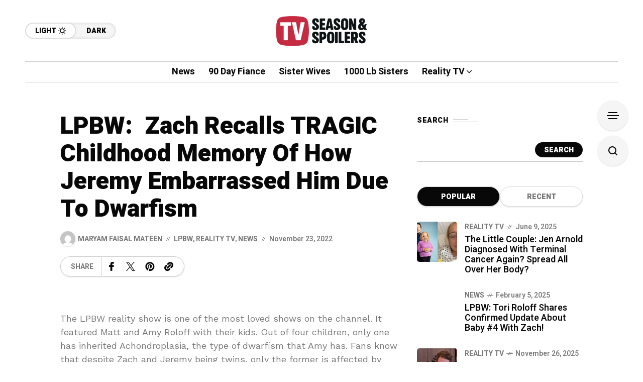

--- FILE ---
content_type: text/html; charset=utf-8
request_url: https://www.google.com/recaptcha/api2/aframe
body_size: 267
content:
<!DOCTYPE HTML><html><head><meta http-equiv="content-type" content="text/html; charset=UTF-8"></head><body><script nonce="7_m6iD_4mZE347BypI26SQ">/** Anti-fraud and anti-abuse applications only. See google.com/recaptcha */ try{var clients={'sodar':'https://pagead2.googlesyndication.com/pagead/sodar?'};window.addEventListener("message",function(a){try{if(a.source===window.parent){var b=JSON.parse(a.data);var c=clients[b['id']];if(c){var d=document.createElement('img');d.src=c+b['params']+'&rc='+(localStorage.getItem("rc::a")?sessionStorage.getItem("rc::b"):"");window.document.body.appendChild(d);sessionStorage.setItem("rc::e",parseInt(sessionStorage.getItem("rc::e")||0)+1);localStorage.setItem("rc::h",'1768462204824');}}}catch(b){}});window.parent.postMessage("_grecaptcha_ready", "*");}catch(b){}</script></body></html>